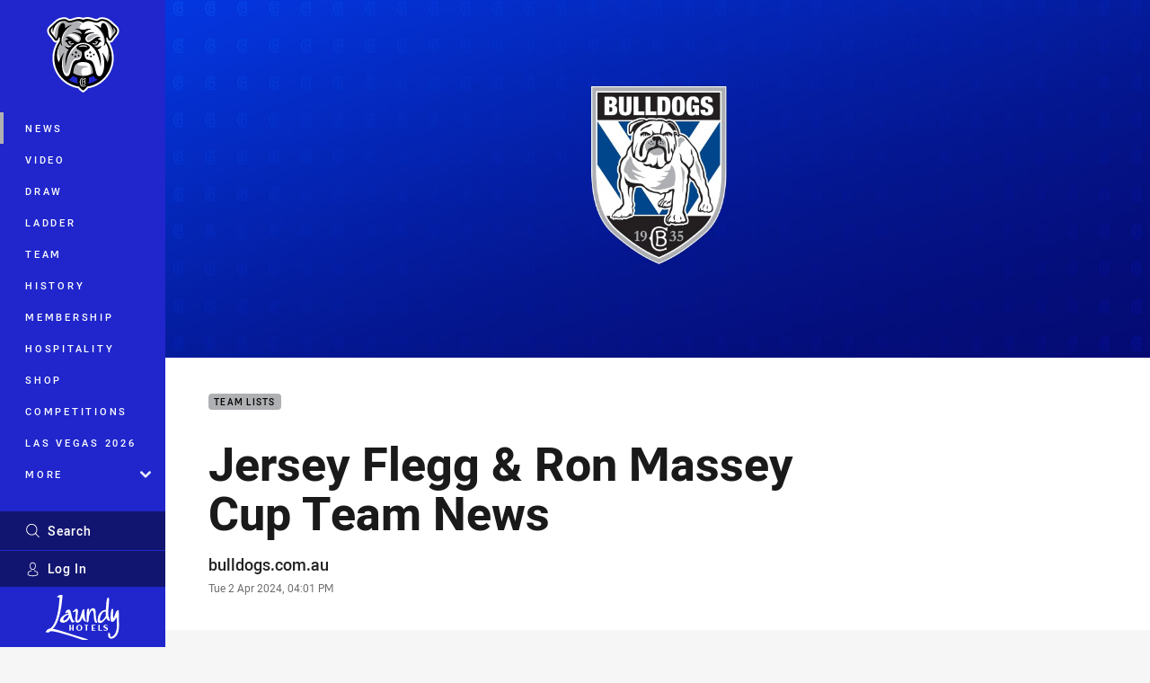

--- FILE ---
content_type: text/html; charset=utf-8
request_url: https://www.bulldogs.com.au/news/2024/04/02/jersey-flegg--ron-massey-cup-team-news/
body_size: 16848
content:




<!DOCTYPE html>
<html lang="en" class="no-js-keyboard-focus">
<head>
  <meta charset="utf-8" />
  <meta http-equiv="X-UA-Compatible" content="IE=edge" />
  <meta name="HandheldFriendly" content="true" />
  <meta name="MobileOptimized" content="320" />  
  <meta name="viewport" content="width=device-width, initial-scale=1" />
  <script src="https://cdn.optimizely.com/js/26919700052.js"></script>
  <title>Jersey Flegg &amp; Ron Massey Cup Team News | Bulldogs</title>
  <script>document.documentElement.classList.remove('no-js');</script>

<link rel="preload" as="font" href="/Client/dist/public/fonts/rl2-bold.woff2" crossorigin>
<link rel="preload" as="font" href="/Client/dist/public/fonts/rl2-medium.woff2" crossorigin>
<link rel="preload" as="font" href="/Client/dist/public/fonts/rl2-regular.woff2" crossorigin>

<link href="/Client/dist/styles.48F64E1C.css" rel="stylesheet" />
  
  <link rel="manifest" href="/manifest.json" />
  <script charset="UTF-8" type="text/javascript">
  window["adrum-start-time"] = new Date().getTime();
  (function(config){
      config.appKey = "SY-AAB-NTB";
      config.adrumExtUrlHttp = "http://cdn.appdynamics.com";
      config.adrumExtUrlHttps = "https://cdn.appdynamics.com";
      config.beaconUrlHttp = "http://syd-col.eum-appdynamics.com";
      config.beaconUrlHttps = "https://syd-col.eum-appdynamics.com";
      config.useHTTPSAlways = true;
      config.resTiming = {"bufSize":200,"clearResTimingOnBeaconSend":true};
      config.maxUrlLength = 512;
  })(window["adrum-config"] || (window["adrum-config"] = {}));
  </script>
  <script src="//cdn.appdynamics.com/adrum/adrum-23.3.0.4265.js"></script>

    <link href="https://www.bulldogs.com.au/news/2024/04/02/jersey-flegg--ron-massey-cup-team-news/" rel="canonical" />
  <script>
    window.NRL_SITE_THEME = {"key":"bulldogs","logos":{"badge-basic24-mono.svg":"202512030522","badge-basic24.svg":"202510310458","badge.png":"202510310458","badge.svg":"202510310458","header-background.png":"202512030522","header-background.svg":"202512030522","silhouette.png":"202510310458","silhouette.svg":"202510310458","text.svg":"202512030522","badge-light.svg":"202510310458","badge-light.png":"202510310458"}};
      window.NRL_PAGE_DATA = {"name":"Jersey Flegg & Ron Massey Cup Team News","pageId":1645243,"pageType":"article","path":"78756360/bulldogs.web/article","published":"2024-04-02T05:01:13+00:00","siteName":"Bulldogs","age":"unknown","gen":"unknown","birthYear":"unknown","userAccess":"All","topic":["Team Lists","Bulldogs","Club News"],"competition":"Jersey Flegg Cup","season":"2024","round":"Round 5","match":"Bulldogs v Roosters","authors":["bulldogs.com.au"]};
      window.dataLayer = [window.NRL_PAGE_DATA];
          window.NRL_RECAPTCHA_DATA = { key: "6Lerp2kUAAAAABYscFaWwboSP3DaaFwY9TjZOR26"};
    window.NRL_SITE_CONFIG = {watchingThatEnabled: true, };
  </script>

<script type="text/javascript">
<!-- Google Tag Manager -->
(function(w,d,s,l,i){w[l]=w[l]||[];w[l].push({'gtm.start':new Date().getTime(),event:'gtm.js'});
var f=d.getElementsByTagName(s)[0],
j=d.createElement(s),dl=l!='dataLayer'?'&l='+l:'';j.async=true;j.src=
'https://www.googletagmanager.com/gtm.js?id='+i+dl;f.parentNode.insertBefore(j,f);
})(window,document,'script','dataLayer','GTM-PV42QSK');
<!-- End Google Tag Manager -->
</script>
  


<meta itemprop="name" property="og:title" content="Jersey Flegg &amp; Ron Massey Cup Team News" />
  <meta name="description" property="og:description" content="The Canterbury-Bankstown Bulldogs will line up to face the Roosters this Saturday for Round 5 of their Jersey Flegg Cup campaign." />
  <meta itemprop="description" content="The Canterbury-Bankstown Bulldogs will line up to face the Roosters this Saturday for Round 5 of their Jersey Flegg Cup campaign." />


  <meta itemprop="image" property="og:image" content="https://www.bulldogs.com.au/siteassets/2023/holding-slides/webstory-club-logo.png?center=0.49%2C0.5&amp;preset=share" />
  <meta name="twitter:card" content="summary_large_image" />
  <meta name="twitter:site" content="@NRL_Bulldogs" />
<meta property="og:locale" content="en_AU" />
<meta property="og:type" content="article" />
<meta property="og:url" content="https://www.bulldogs.com.au/news/2024/04/02/jersey-flegg--ron-massey-cup-team-news/" />

  <meta property="og:site_name" content="Canterbury-Bankstown Bulldogs" />

  <meta name="robots" content="index, follow, max-image-preview:large">

  <link rel="apple-touch-icon" sizes="180x180" href="/client/dist/favicons/bulldogs-180x180.png?bust=202512011">
  <link rel="icon" type="image/png" sizes="16x16" href="/client/dist/favicons/bulldogs-16x16.png?bust=202512011">
  <link rel="icon" type="image/png" sizes="32x32" href="/client/dist/favicons/bulldogs-32x32.png?bust=202512011">
  <link rel="icon" type="image/png" sizes="192x192" href="/client/dist/favicons/bulldogs-192x192.png?bust=202512011">
  <link rel="icon" type="image/png" sizes="260x260" href="/client/dist/favicons/bulldogs-260x260.png?bust=202512011">
  <link rel="mask-icon" href="/client/dist/logos/bulldogs-silhouette.svg?bust=202512011" color="#111111">

  
  <link href="https://fonts.googleapis.com/css?family=Noto+Serif:400,400i,700,700i&display=swap" rel="stylesheet" />
  <meta property="article:published_time" content="2024-04-02T05:01:13.0000000+00:00" />
  <meta property="article:modified_time" content="2024-04-02T05:09:35.0000000+00:00" />
  <meta property="article:section" content="Team Lists" />
    <meta name="twitter:label1" value="Reading time" />
    <meta name="twitter:data1" value="2 Minutes" />
  <script type="application/ld+json">
    {"@context":"http://schema.org","@type":"NewsArticle","description":"The Canterbury-Bankstown Bulldogs will line up to face the Roosters this Saturday for Round 5 of their Jersey Flegg Cup campaign.","image":{"@context":"http://schema.org","@type":"ImageObject","url":"https://www.bulldogs.com.au/siteassets/2023/holding-slides/webstory-club-logo.png?center=0.49%2C0.5&preset=seo-card-large"},"mainEntityOfPage":"https://www.bulldogs.com.au/news/2024/04/02/jersey-flegg--ron-massey-cup-team-news/","about":{"@context":"http://schema.org","@type":"ItemList","itemListElement":[{"@context":"http://schema.org","@type":"Thing","name":"Team Lists","url":"https://www.bulldogs.com.au/news/topic/team-lists/"},{"@context":"http://schema.org","@type":"Thing","name":"Bulldogs","url":"https://www.bulldogs.com.au/news/topic/bulldogs/"},{"@context":"http://schema.org","@type":"Thing","name":"Club News","url":"https://www.bulldogs.com.au/news/topic/club-news/"}],"numberOfItems":3},"author":{"@context":"http://schema.org","@type":"Person","name":"bulldogs.com.au","url":"https://www.bulldogs.com.au/news/author/bulldogs.com.au/","givenName":"bulldogs.com.au"},"dateModified":"2024-04-02T05:01:13+00:00","headline":"Jersey Flegg & Ron Massey Cup Team News","datePublished":"2024-04-02T05:01:13+00:00","publisher":{"@context":"http://schema.org","@type":"Organization","name":"Bulldogs","url":"https://www.bulldogs.com.au/","logo":{"@context":"http://schema.org","@type":"ImageObject","url":"https://www.bulldogs.com.au/.theme/bulldogs/badge.png?bust=202510310458","width":336,"height":336}},"timeRequired":"PT2M"}
  </script>


  <style>
.t-bulldogs {--highlight: #afb0b3;
--highlight-hover: #C7C7C9;
--legible-on-highlight: #000000;
--primary: #2026cb;
--secondary: #0072bc;
--tint: #121570;
--tint-rm: #000045;
--tint-rm-rgb: 0, 0, 69;
}
</style>

</head>
<body class="t-root t-bulldogs t-override">
  <noscript> <iframe src="https://www.googletagmanager.com/ns.html?id=GTM-PV42QSK" height="0" width="0" style="display:none;visibility:hidden"></iframe> </noscript>
  <a aria-label="Press enter to skip to main content"
     class="keyboard-navigation u-border"
     href="#main-content">
    Skip to main content
  </a>
  <div id="nrl-dummy-ad"
       class="o-ad o-ad-dummy pub_300x250 pub_300x250m pub_728x90 text-ad textAd text_ad text_ads text-ads text-ad-links"></div>
  <script>!function () { function o(o, e, n) { var i = o + "-svg", t = new XMLHttpRequest, s = document.body, d = document.createElement("div"), a = n || window.location.protocol + "//" + window.location.hostname + (window.location.port ? ":" + window.location.port : ""), c = a + e, l = " no-svg"; if (d.id = i, s.insertBefore(d, s.childNodes[0]), "withCredentials" in t) t.withCredentials, t.open("GET", c, !0); else { if ("undefined" == typeof XDomainRequest) return void (s.className += l); t = new XDomainRequest, t.open("GET", c) } t.onload = function () { d.className = "u-visually-hidden", d.innerHTML = t.responseText }, t.onerror = function () { s.className += l }, setTimeout(function () { t.send() }, 0) } o("icons", "/Client/dist/svg/icons-sprite.CBB083B4.svg")}()</script>


  <div class="l-page ">
    <div class="l-page__secondary">


  <div id="vue-navigation"
       class="pre-quench t- u-print-display-none">
    <nav aria-labelledby="navigation-title"
         class="navigation u-t-bg-color-primary "
         role="navigation"
         ref="navigation"
         :class="[positionClass, {'is-expanded': state.isNavExpanded}]"
    >

      <div class="navigation__headroom" id="js-headroom">
        <div class="navigation__header js-parallax-adjuster"
             ref="navMainHeader"
             v-on:touchmove="preventTouchMove($event, 'navMainHeader')">
          <h2 id="navigation-title" class="u-visually-hidden">Main</h2>

          <button aria-controls="navigation-menu"
                  aria-haspopup="true"
                  aria-label="Main navigation"
                  class="navigation-hamburger u-disable-hover-when-supports-touch"
                  v-bind:aria-expanded="state.isNavExpanded"
                  v-on:click="toggleNav()">
            <svg-icon class="navigation-hamburger__svg"
                      v-bind:icon="state.isNavExpanded ? 'cross' : 'hamburger'"></svg-icon>
          </button>

          <div class="navigation-logo">
            <a href="/" class="navigation-logo__link">
              <img alt="bulldogs logo" class="navigation-logo__badge" src="https://www.bulldogs.com.au/globalassets/.lookups/themes/bulldogs-badge.svg" />
              <img alt="bulldogs logo" class="navigation-logo__text" src="https://www.bulldogs.com.au/globalassets/.lookups/themes/bulldogs_text.svg" />
            </a>
          </div>
          <a
            aria-label="Search"
            class="navigation-search__small-screen-button"
            href="/search/"
          >
            <svg role="img" focusable="false" class="o-svg navigation-search__small-screen-svg">
              <use xlink:href="#svg-magnifier"/>
            </svg>
          </a>
        </div>
      </div>

      <div
        class="navigation__menu u-t-border-color-tint"
        id="navigation-menu"
        tabindex="-1"
        ref="navigationMenu"
      >
        <custom-scrollbar
          class="o-themed-scrollbar u-flex-grow-1 u-overflow-hidden"
          direction="vertical"
          id="navigation"
          ref="scrollbar"
          thumb-class="u-t-bg-color-secondary"
        >
          <div
            class="u-t-bg-color-primary u-t-border-color-tint-rm"
            slot="custom-scroll-target"
          >
            <ul class="navigation-list navigation-list--primary">
  <li>
    <a 
      class="navigation-list__link navigation-left-border u-disable-hover-when-supports-touch u-t-border-color-highlight-on-hover"
      href="/news/"
      v-bind:aria-current="isSelected('/news/', false)"
      v-bind:class="{ 'u-t-border-color-highlight is-selected': isSelected('/news/') }">
      News
    </a>
  </li>
  <li>
    <a 
      class="navigation-list__link navigation-left-border u-disable-hover-when-supports-touch u-t-border-color-highlight-on-hover"
      href="/watch/"
      v-bind:aria-current="isSelected('/watch/', false)"
      v-bind:class="{ 'u-t-border-color-highlight is-selected': isSelected('/watch/') }">
      Video
    </a>
  </li>
  <li>
    <a 
      class="navigation-list__link navigation-left-border u-disable-hover-when-supports-touch u-t-border-color-highlight-on-hover"
      href="/draw/"
      v-bind:aria-current="isSelected('/draw/', false)"
      v-bind:class="{ 'u-t-border-color-highlight is-selected': isSelected('/draw/') }">
      Draw
    </a>
  </li>
  <li>
    <a 
      class="navigation-list__link navigation-left-border u-disable-hover-when-supports-touch u-t-border-color-highlight-on-hover"
      href="/ladder/"
      v-bind:aria-current="isSelected('/ladder/', false)"
      v-bind:class="{ 'u-t-border-color-highlight is-selected': isSelected('/ladder/') }">
      Ladder
    </a>
  </li>
  <li>
    <a 
      class="navigation-list__link navigation-left-border u-disable-hover-when-supports-touch u-t-border-color-highlight-on-hover"
      href="/teams/"
      v-bind:aria-current="isSelected('/teams/', false)"
      v-bind:class="{ 'u-t-border-color-highlight is-selected': isSelected('/teams/') }">
      Team
    </a>
  </li>
  <li>
    <a 
      class="navigation-list__link navigation-left-border u-disable-hover-when-supports-touch u-t-border-color-highlight-on-hover"
      href="/history/"
      v-bind:aria-current="isSelected('/history/', false)"
      v-bind:class="{ 'u-t-border-color-highlight is-selected': isSelected('/history/') }">
      History
    </a>
  </li>
  <li>
    <a 
      class="navigation-list__link navigation-left-border u-disable-hover-when-supports-touch u-t-border-color-highlight-on-hover"
      href="/membership/"
      v-bind:aria-current="isSelected('/membership/', false)"
      v-bind:class="{ 'u-t-border-color-highlight is-selected': isSelected('/membership/') }">
      Membership
    </a>
  </li>
  <li>
    <a 
      class="navigation-list__link navigation-left-border u-disable-hover-when-supports-touch u-t-border-color-highlight-on-hover"
      href="/corporate/"
      v-bind:aria-current="isSelected('/corporate/', false)"
      v-bind:class="{ 'u-t-border-color-highlight is-selected': isSelected('/corporate/') }">
      Hospitality
    </a>
  </li>
  <li>
    <a 
      class="navigation-list__link navigation-left-border u-disable-hover-when-supports-touch u-t-border-color-highlight-on-hover"
      href="https://shop.bulldogs.com.au/"
      rel="noopener noreferrer"
      target="_blank"
      v-bind:aria-current="isSelected('https://shop.bulldogs.com.au/', false)"
      v-bind:class="{ 'u-t-border-color-highlight is-selected': isSelected('https://shop.bulldogs.com.au/') }">
      Shop
    </a>
  </li>
  <li>
    <a 
      class="navigation-list__link navigation-left-border u-disable-hover-when-supports-touch u-t-border-color-highlight-on-hover"
      href="/competitions/"
      v-bind:aria-current="isSelected('/competitions/', false)"
      v-bind:class="{ 'u-t-border-color-highlight is-selected': isSelected('/competitions/') }">
      Competitions
    </a>
  </li>
  <li>
    <a 
      class="navigation-list__link navigation-left-border u-disable-hover-when-supports-touch u-t-border-color-highlight-on-hover"
      href="/vegas/"
      v-bind:aria-current="isSelected('/vegas/', false)"
      v-bind:class="{ 'u-t-border-color-highlight is-selected': isSelected('/vegas/') }">
      Las Vegas 2026
    </a>
  </li>
                              <li>
                  <collapsible
                    button-class="navigation-list__link u-disable-hover-when-supports-touch u-spacing-pr-16 u-t-border-color-highlight-on-hover"
                    is-menu-button
                    v-bind:is-expanded-on-mount="isMoreExpandedOnMount"
                    v-on:collapsible-toggled="handleMenuButtonToggle"
                  >
                    <template slot="button-content">
                      More
                    </template>
                    <ul
                      class="navigation-list navigation-list--more u-t-bg-color-tint"
                      slot="button-target"
                      v-cloak
                    >
  <li>
    <a 
      class="navigation-list__link navigation-left-border u-disable-hover-when-supports-touch u-t-border-color-highlight-on-hover"
      href="/about/"
      v-bind:aria-current="isSelected('/about/', true)"
      v-bind:class="{ 'u-t-border-color-highlight is-selected': isSelected('/about/') }">
      About
    </a>
  </li>
  <li>
    <a 
      class="navigation-list__link navigation-left-border u-disable-hover-when-supports-touch u-t-border-color-highlight-on-hover"
      href="/corporate/"
      v-bind:aria-current="isSelected('/corporate/', true)"
      v-bind:class="{ 'u-t-border-color-highlight is-selected': isSelected('/corporate/') }">
      Corporate
    </a>
  </li>
                    </ul>
                  </collapsible>
                </li>
            </ul>

            <ul class="navigation-list navigation-list--secondary">
  <li>
    <a 
      class="navigation-list__link navigation-left-border u-disable-hover-when-supports-touch u-t-border-color-highlight-on-hover"
      href="/ticketing/"
      v-bind:aria-current="isSelected('/ticketing/', false)"
      v-bind:class="{ 'u-t-border-color-highlight is-selected': isSelected('/ticketing/') }">
      Tickets
    </a>
  </li>
  <li>
    <a 
      class="navigation-list__link navigation-left-border u-disable-hover-when-supports-touch u-t-border-color-highlight-on-hover"
      href="/contact-us/"
      v-bind:aria-current="isSelected('/contact-us/', false)"
      v-bind:class="{ 'u-t-border-color-highlight is-selected': isSelected('/contact-us/') }">
      Contact Us
    </a>
  </li>
            </ul>

          </div>
        </custom-scrollbar>
        <div>
            <a
              class="navigation-search navigation-left-border u-t-bg-color-tint u-t-border-color-highlight-on-hover"
              href="/search/"
              v-bind:aria-current="isSelected('/search/')"
              v-bind:class="{ 'u-t-border-color-highlight is-selected': isSelected('/search/') }"
            >
              <div class="navigation-search__link">
                <svg
                  class="o-svg navigation-search__svg"
                  focusable="false"
                  role="img"
                >
                  <use xlink:href="#svg-magnifier" />
                </svg>
                Search
              </div>
            </a>
                        <div class="navigation-account">
                <a
                  aria-controls="nrl-account"
                  class="navigation-account-button navigation-left-border u-flex-grow-1 u-t-bg-color-tint u-t-border-color-highlight-on-hover"
                  href="/account/login?ReturnUrl=%2Fnews%2F2024%2F04%2F02%2Fjersey-flegg--ron-massey-cup-team-news%2F"
                >
                  <svg
                    role="img"
                    focusable="false"
                    class="o-svg navigation-account-button__svg"
                  >
                    <use xlink:href="#svg-bust" />
                  </svg>
                  Log In
                </a>
              </div>

            <div
              class="navigation-sponsor u-t-border-color-tint"
              ref="navMainSponsor"
              v-on:touchmove="preventTouchMove($event, 'navMainSponsor')"
            >
              <h3
                class="u-visually-hidden"
                id="navigation-sponsor-title"
              >
                Major Sponsors
              </h3>
              <ul class="navigation-sponsor__list">
                  <li class="navigation-sponsor__list-item">
                    <a
                      class="navigation-sponsor__link"
                      href="https://www.laundy.com.au/"
                      rel="noopener noreferrer"
                      target="_blank"
                    >
                      <img
                        alt="Laundy Hotels"
                        class="navigation-sponsor__svg"
                        src="https://www.bulldogs.com.au/siteassets/.lookups/sponsors/laundy-hotels_2024.svg?preset=sponsor-navigation"
                      />
                    </a>
                  </li>
              </ul>
            </div>
        </div>
      </div>
    </nav>
  </div>


    </div>
    <main class="l-page-primary" role="main">

      <div class="u-visually-hidden"
           data-nosnippet
           id="main-content"
           tabindex="-1">
        You have skipped the navigation, tab for page content
      </div>
      <div class="l-page-primary__top ">

        





<article>
        <div class="hero-wrap" >
          <div class="hero js-parallax hero-size--default">
            <picture>
              <source media="(max-width: 47.9375em)" srcset="/siteassets/2023/holding-slides/webstory-club-logo.png?center=0.49%2C0.5&amp;preset=hero-article-small" />
              <img class="hero__image js-parallax__image u-print-visibility-visible" src="/siteassets/2023/holding-slides/webstory-club-logo.png?center=0.49%2C0.5&amp;preset=hero-primary-wide" alt="Jersey Flegg &amp; Ron Massey Cup Team News" />
            </picture>
          </div>
        </div>

  <div 
    class="o-article-meta-strip"
    data-nosnippet
  >
    <div class="l-content">
      <div class="l-content__primary">
        <div class="l-grid">
          <div class="l-grid__cell l-grid__cell--padding-16 l-grid__cell--padding-24-at-960">
            <div class="l-grid l-grid--spacing-16 l-grid--spacing-24-at-960">
              <div class="l-grid__cell l-grid__cell--100 l-grid__cell--83-at-960 l-grid__cell--66-at-1200">
                <div class="header">
                  <div class="header__topic-btyb-wrapper">

<span class="o-lozenge" >
      <a class="o-lozenge__topic" href="https://www.bulldogs.com.au/news/topic/team-lists/">
        Team Lists
      </a>


</span>



                  </div>
                  <h1 class="header__title header__title--article" >Jersey Flegg &amp; Ron Massey Cup Team News</h1>
                </div>

                  <div class="author 
                      
                      author--single-no-role">
                    <dl>
                      <dt class="u-visually-hidden">Author</dt>
                      <dd class="u-flex-column" >
                        <span class="author__name u-font-weight-500">
                              <a class="u-color-text-base u-t-color-highlight-on-hover" rel="noopener noreferrer" href="https://www.bulldogs.com.au/news/author/bulldogs.com.au/">bulldogs.com.au</a>
                        </span>
                      </dd>
                      <dt class="u-visually-hidden">Timestamp</dt>
                      <dd class="author__timestamp u-color-gray-8">
                        <time datetime="2024-04-02T05:01:13Z">
                          Tue 2 Apr 2024, 04:01 PM
                        </time>
                      </dd>
                    </dl>
                  </div>
              </div>
            </div>
          </div>
        </div>
      </div>
    </div>
  </div>

  <div class="l-content">
    <div class="l-content__primary">
      <div class="l-grid">
        <div class="l-grid__cell l-grid__cell--padding-16 l-grid__cell--padding-24-at-960">
          <div class="l-grid l-grid--spacing-16 l-grid--spacing-24-at-960">
            <div class="l-grid__cell l-grid__cell--100 l-grid__cell--83-at-960 l-grid__cell--66-at-1200">

<div class="share-block u-display-flex u-print-display-none"
     data-nosnippet
     id="vue-share-block"
     q-r-data='{ "targeting": "NRL_PAGE_DATA" }'
>
  <h2 class="u-visually-hidden">Share on social media</h2>
  <ul class="share-block__list u-display-flex">
    <li>
      <a href="http://www.facebook.com/sharer/sharer.php?u=https%3a%2f%2fwww.bulldogs.com.au%2fnews%2f2024%2f04%2f02%2fjersey-flegg--ron-massey-cup-team-news%2f"
         class="social-icon-link  social-icon-link--network-facebook u-border u-t-border-color-secondary-on-hover u-t-color-secondary-on-hover"
         v-on:click="handleClick($event)"
      >
        <svg role="img" focusable="false" class="o-svg social-icon-link__svg">
          <use xlink:href="#svg-logo-facebook"/>
        </svg>
        <span class="u-visually-hidden">Share via Facebook</span>
      </a>
    </li>
    <li>
      <a href="http://www.twitter.com/intent/tweet?url=https%3a%2f%2fwww.bulldogs.com.au%2fnews%2f2024%2f04%2f02%2fjersey-flegg--ron-massey-cup-team-news%2f&text=Jersey+Flegg+%26+Ron+Massey+Cup+Team+News&via=NRL_Bulldogs"
         class="social-icon-link  social-icon-link--network-twitter u-border u-t-border-color-secondary-on-hover u-t-color-secondary-on-hover"
         v-on:click="handleClick($event)"
      >
        <svg role="img" focusable="false" class="o-svg social-icon-link__svg">
          <use xlink:href="#svg-logo-twitter"/>
        </svg>
        <span class="u-visually-hidden">Share via Twitter</span>
      </a>
    </li>
    <li>
      <a href="whatsapp://send?text=https%3a%2f%2fwww.bulldogs.com.au%2fnews%2f2024%2f04%2f02%2fjersey-flegg--ron-massey-cup-team-news%2f"
         class="social-icon-link  social-icon-link--network-whats-app u-border u-t-border-color-secondary-on-hover u-t-color-secondary-on-hover"
         v-on:click="handleClick($event)"
      >
        <svg role="img" focusable="false" class="o-svg social-icon-link__svg">
          <use xlink:href="#svg-logo-whats-app"/>
        </svg>
        <span class="u-visually-hidden">Share via Whats-app</span>
      </a>
    </li>
    <li>
      <a href="https://reddit.com/submit?url=https%3a%2f%2fwww.bulldogs.com.au%2fnews%2f2024%2f04%2f02%2fjersey-flegg--ron-massey-cup-team-news%2f&title=Jersey+Flegg+%26+Ron+Massey+Cup+Team+News"
         class="social-icon-link  social-icon-link--network-reddit u-border u-t-border-color-secondary-on-hover u-t-color-secondary-on-hover"
         v-on:click="handleClick($event)"
      >
        <svg role="img" focusable="false" class="o-svg social-icon-link__svg">
          <use xlink:href="#svg-logo-reddit"/>
        </svg>
        <span class="u-visually-hidden">Share via Reddit</span>
      </a>
    </li>
    <li>
      <a href="mailto:?subject=Jersey+Flegg+%26+Ron+Massey+Cup+Team+News&body=The Canterbury-Bankstown Bulldogs will line up to face the Roosters this Saturday for Round 5 of their Jersey Flegg Cup campaign. https%3a%2f%2fwww.bulldogs.com.au%2fnews%2f2024%2f04%2f02%2fjersey-flegg--ron-massey-cup-team-news%2f"
         class="social-icon-link  social-icon-link--network-email u-border u-t-border-color-secondary-on-hover u-t-color-secondary-on-hover"
         v-on:click="handleClick($event)"
      >
        <svg role="img" focusable="false" class="o-svg social-icon-link__svg">
          <use xlink:href="#svg-logo-email"/>
        </svg>
        <span class="u-visually-hidden">Share via Email</span>
      </a>
    </li>
  </ul>
</div>


              <div class="s-cms-content s-cms-content--article" >
<p>The Canterbury-Bankstown Bulldogs will line up to face the Roosters this Saturday for Round 5 of their Jersey Flegg Cup campaign.</p>
</div>

  <div class="u-spacing-mv-24">






<div 
  class="u-display-flex eqio js-eqio"
  data-eqio-prefix="match"
  data-eqio-sizes='["<186", "<236", "<260", ">342", "<388", ">488", "<627", ">628", ">736", ">920"]'
>
  <div class="match  o-rounded-box o-shadowed-box u-width-100">
    <h3 class="u-visually-hidden">Match: Bulldogs v Roosters</h3>
    <a
      class="u-flex-column u-flex-align-items-center u-spacing-mb-16 u-width-100"
      href="/draw/nrl-premiership/2024/round-5-bulldogs-v-roosters/"
    >
      <div class="match-header l-billboard-max-width u-display-flex u-flex-justify-content-center">
          <p class="match-header__title">Round 5 - <time class="js-local-datetime" datetime="2024-04-05T07:00:00Z" data-local-datetime-options="dddd Do MMMM">Round 5 - Friday 5 Apr</time></p>


        <div class="match-clock">
            <span class="match-clock__period u-color-gray-8">
              F<span class="match-clock__period-abbreviation">ull&nbsp;</span>T<span class="match-clock__period-abbreviation">ime</span>
            </span>
        </div>

          <div class="match-team match-team--home">
    <div class="match-team-logo-info-wrap">
      <img class="match-team__svg match-team__svg--home" src="/.theme/bulldogs/badge.svg?bust=202510310458" alt="Bulldogs" />
      <div class="match-team__info match-team__info--home">
        <p class="u-visually-hidden">home Team</p>
        <p class="match-team__name match-team__name--home">Bulldogs</p>
          <!-- TODO: remove u-visually-hidden when full solution implements -->
          <p class="match-team__position u-visually-hidden">
            13th <span class="u-visually-hidden">Position</span>
          </p>
      </div>
    </div>

      <div class="match-team__score match-team__score--home ">
        <span class="u-visually-hidden">Scored</span> 30 <span class="u-visually-hidden">points</span>
      </div>
  </div>

          <div class="match-team match-team--away">
    <div class="match-team-logo-info-wrap">
      <img class="match-team__svg match-team__svg--away" src="/.theme/roosters/badge.svg?bust=202512030522" alt="Roosters" />
      <div class="match-team__info ">
        <p class="u-visually-hidden">away Team</p>
        <p class="match-team__name match-team__name--away">Roosters</p>
          <!-- TODO: remove u-visually-hidden when full solution implements -->
          <p class="match-team__position u-visually-hidden">
            9th <span class="u-visually-hidden">Position</span>
          </p>
      </div>
    </div>

      <div class="match-team__score match-team__score--away u-font-weight-300">
        <span class="u-visually-hidden">Scored</span> 26 <span class="u-visually-hidden">points</span>
      </div>
  </div>

      </div>
    </a>


      <div class="match-venue-broadcasters u-border-top">

          <p class="match-venue  ">
            <span class="u-visually-hidden">Venue:</span>
            Accor Stadium, Sydney
          </p>


      </div>
    <div class="u-flex-center u-gap-16 u-print-display-none u-spacing-mb-16 u-spacing-ph-16 u-width-100 ">


        <a
          aria-label="Highlights for Bulldogs v Roosters"
          class="o-button o-button--solid"
          href="https://www.bulldogs.com.au/news/2024/04/05/bulldogs-v-roosters--round-5-2024/"
        >
          Highlights
        </a>

        <a
          aria-label="Latest for Bulldogs v Roosters"
          class="o-button "
          href="https://www.bulldogs.com.au/draw/nrl-premiership/2024/round-5-bulldogs-v-roosters/#tab-news-video"
        >
          Latest
        </a>

    </div>
  </div>
</div>
  </div>

<div class="s-cms-content">
<p>Meanwhile, the Bulldogs Ron Massey Cup squad will also line up for Round 3 of their respective season after enjoying a well-deserved break over the Easter long weekend.</p><div
  class="vue-ad " 
  q-data='{"additionalClass": "u-spacing-mv-24", "alias": "DAS-03", "isGamblingWarning": "False", "pos":1, "provider":""}' 
  q-r-data='{"targeting": "NRL_PAGE_DATA"}'>
  <q-template></q-template>
</div>

<p>The squad will play at Wentworth Park, Sydney, facing the Glebe Dirty Reds (2:00pm kick-off).</p>
<h2>Bulldogs Jersey Flegg Cup Team List: Round 5</h2>
<div class="table-wrapper">
<div class="table-wrapper__scroller u-momentum-scrolling mceNonSelectable">
<table class="mceNonSelectable">
<thead>
<tr>
<th>No.</th>
<th>Player</th>
</tr>
</thead>
<tbody>
<tr>
<td>1</td>
<td>Ragarive Wavik</td>
</tr>
<tr>
<td>2</td>
<td>Braye Porter</td>
</tr>
<tr>
<td>3</td>
<td>Danny Gabrael</td>
</tr>
<tr>
<td>4</td>
<td>William Afualo</td>
</tr>
<tr>
<td>5</td>
<td>Jonathon Sua</td>
</tr>
<tr>
<td>6</td>
<td>Cassius Tia</td>
</tr>
<tr>
<td>7</td>
<td>Joseph Teaupa</td>
</tr>
<tr>
<td>8</td>
<td>Jack Underhill</td>
</tr>
<tr>
<td>9</td>
<td>Zaidas Muagututia</td>
</tr>
<tr>
<td>10</td>
<td>Damon Marshall</td>
</tr>
<tr>
<td>11</td>
<td>Elijah Mataale</td>
</tr>
<tr>
<td>12</td>
<td>Fahmy Toilalo</td>
</tr>
<tr>
<td>13</td>
<td>Callum Donaldson</td>
</tr>
<tr>
<td>Interchange</td>
<td> </td>
</tr>
<tr>
<td>14</td>
<td>Reuben Moyle</td>
</tr>
<tr>
<td>15</td>
<td>Lajuan Vito</td>
</tr>
<tr>
<td>16</td>
<td>Alekolasimi Jones</td>
</tr>
<tr>
<td>19</td>
<td>Aisake Tukuafu</td>
</tr>
</tbody>
</table>
</div>
</div>
<div class="table-wrapper">
<div class="table-wrapper__scroller u-momentum-scrolling mceNonSelectable">
<table class="mceNonSelectable">
<thead>
<tr>
<th>Coaching Staff</th>
<th>Name</th>
</tr>
</thead>
<tbody>
<tr>
<td>Coach</td>
<td>Josh Jackson</td>
</tr>
</tbody>
</table>
</div>
</div>
<h2>Bulldogs Ron Massey Cup Team List: Round 3</h2>
<table class="mceNonSelectable" style="margin-top: 0px !important; margin-bottom: 0px !important;">
<thead>
<tr>
<th>No.</th>
<th>Player</th>
</tr>
</thead>
<tbody>
<tr>
<td>1</td>
<td>Taye Cochrane</td>
</tr>
<tr>
<td>2</td>
<td>Bilal Maarbani</td>
</tr>
<tr>
<td>3</td>
<td>Daniel Corcoran</td>
</tr>
<tr>
<td>4</td>
<td>Melino Fineanganofo</td>
</tr>
<tr>
<td>5</td>
<td>Blake Forder</td>
</tr>
<tr>
<td>6</td>
<td>Juelz Baker</td>
</tr>
<tr>
<td>7</td>
<td>Cody Fuz</td>
</tr>
<tr>
<td>8</td>
<td>Epeli Sukanaivalu</td>
</tr>
<tr>
<td>9</td>
<td>Penioni Tagituimua</td>
</tr>
<tr>
<td>10</td>
<td>Bayley Cox</td>
</tr>
<tr>
<td>11</td>
<td>Lleyton Borg</td>
</tr>
<tr>
<td>12</td>
<td>Joshua Maree</td>
</tr>
<tr>
<td>13</td>
<td>Jirah Momoseia</td>
</tr>
<tr>
<td>Interchange</td>
<td> </td>
</tr>
<tr>
<td>14</td>
<td>Alex Lawrence</td>
</tr>
<tr>
<td>15</td>
<td>Mesake Ravonu</td>
</tr>
<tr>
<td>16</td>
<td>Blake Merritt</td>
</tr>
</tbody>
</table>
<div class="table-wrapper">
<div class="table-wrapper__scroller u-momentum-scrolling mceNonSelectable">
<table class="mceNonSelectable">
<thead>
<tr>
<th>Coaching Staff</th>
<th>Name</th>
</tr>
</thead>
<tbody>
<tr>
<td>Coach</td>
<td>Simon Greaves</td>
</tr>
</tbody>
</table>
</div>
</div>              </div>
            </div>
                          <div class="l-grid__cell l-grid__cell--100">

  <div class="related-content u-print-display-none">
    <div class="section-title u-spacing-pt-16">
      <h3 class="section-title__header">
        Related
        <span aria-hidden="true" class="section-title__header-slash u-t-color-highlight"> / </span>
      </h3>
    </div>
    <div class="l-grid">
      <div class="l-grid__cell l-grid__cell--100">
        <div class="l-grid">
          <div class="l-grid__cell l-grid__cell--100 l-grid__cell--60-at-960 l-grid__cell--50-at-1200 l-grid__cell--padding-right-16-at-768 l-grid__cell--padding-right-24-at-960">
            <div class="l-grid l-grid--spacing-16 l-grid--spacing-24-at-960">
              <div class="l-grid__cell l-grid__cell--100">



<a
  aria-label="Bulldogs Article - Introducing Your Top 30 Bulldogs for 2026. 1 minute read. Published Yesterday"
  class="card o-shadowed-box o-rounded-box card--type-feature"
  href="/news/2026/01/23/introducing-your-top-30-bulldogs-for-2026/"
>
  <div class="card-hero">
    <div class="card-hero__background">
      <div class="card-hero__content">



  <div class="card-picture">





  <picture>


    <img
      alt="Introducing Your Top 30 Bulldogs for 2026"
      
      class="card-hero__image u-zoom-on-parent-hover"
      loading="lazy"
      src="/siteassets/2026/01_january/top-30-players/top-30-article-header.jpg?center=0.3%2C0.5&amp;preset=card-feature"
    />
  </picture>

  </div>

      </div>
    </div>
  </div>



  <div class="card-content ">
      <span class="card-content__lozenge-container">

<span class="o-lozenge" >
      <span class="o-lozenge__topic">
        Bulldogs
      </span>


</span>

      </span>
    <div class="u-flex-grow-1">
      <div>

        <p class="card-content__text u-spacing-mb-16">Introducing Your Top 30 Bulldogs for 2026</p>
      </div>
    </div>



<div class="card-content__footer">
      
  <time
    class="card-content__timestamp"
    datetime="2026-01-22T23:45:29Z"
  >
    Yesterday
  </time>
    
</div>
  </div>
</a>

              </div>
            </div>
          </div>
          <div class="l-grid__cell l-grid__cell--100 l-grid__cell--40-at-960 l-grid__cell--50-at-1200 l-grid__cell--padding-left-16-at-768 l-grid__cell--padding-left-24-at-960">
            <div class="l-grid l-grid--spacing-16 l-grid--spacing-24-at-960">
                <div class="l-grid__cell l-grid__cell--100 l-grid__cell--50-at-600">



<a
  aria-label="Player Media Video - Pre-Season Media: Sean O’Sullivan. 08:31 Min duration. Published Yesterday"
  class="card o-shadowed-box o-rounded-box card--type-default card--type-compact-below-600"
  href="/news/2026/01/22/pre-season-media-sean-osullivan/"
>
  <div class="card-hero">
    <div class="card-hero__background">
      <div class="card-hero__content">



  <div class="card-picture">





  <picture>
  <source
    media="(max-width: 599px)"
    srcset="/remote.axd?https://imageproxy-prod.nrl.digital/api/assets/80103697/keyframes/557391/image?center=0.5%2C0.5&amp;preset=card-compact-210x174"
    type="image/jpg" 
  />


    <img
      alt="Pre-Season Media: Sean O’Sullivan"
      
      class="card-hero__image u-zoom-on-parent-hover"
      loading="lazy"
      src="/remote.axd?https://imageproxy-prod.nrl.digital/api/assets/80103697/keyframes/557391/image?center=0.5%2C0.5&amp;preset=card-default"
    />
  </picture>

  </div>

      </div>
    </div>
  </div>



  <div class="card-content ">
      <span class="card-content__lozenge-container">

<span class="o-lozenge" >


    <span class="o-lozenge__content">
<svg 
  class="o-svg " 
  data-icon="play-arrow-circle-24"
  focusable="false" 
  role="img" 
>
  <use xlink:href="#svg-play-arrow-circle-24"></use>
</svg>          <time
            datetime="PT8M31S"
            aria-hidden="true"
          >
            08:31
          </time>

    </span>
</span>

      </span>
    <div class="u-flex-grow-1">
      <div>
          <h3 class="card-content__topic o-topic u-spacing-mb-8 u-t-color-secondary">Player Media</h3>

        <p class="card-content__text ">Pre-Season Media: Sean O’Sullivan</p>
      </div>
    </div>



<div class="card-content__footer">
      
  <time
    class="card-content__timestamp"
    datetime="2026-01-22T04:16:49Z"
  >
    Yesterday
  </time>
    
</div>
  </div>
</a>

                </div>
                <div class="l-grid__cell l-grid__cell--100 l-grid__cell--50-at-600">



<a
  aria-label="Player Media Video - Pre-Season Media: Max King. 08:20 Min duration. Published Yesterday"
  class="card o-shadowed-box o-rounded-box card--type-default card--type-compact-below-600"
  href="/news/2026/01/22/pre-season-media-max-king/"
>
  <div class="card-hero">
    <div class="card-hero__background">
      <div class="card-hero__content">



  <div class="card-picture">





  <picture>
  <source
    media="(max-width: 599px)"
    srcset="/remote.axd?https://imageproxy-prod.nrl.digital/api/assets/80103895/keyframes/557389/image?center=0.5%2C0.5&amp;preset=card-compact-210x174"
    type="image/jpg" 
  />


    <img
      alt="Pre-Season Media: Max King"
      
      class="card-hero__image u-zoom-on-parent-hover"
      loading="lazy"
      src="/remote.axd?https://imageproxy-prod.nrl.digital/api/assets/80103895/keyframes/557389/image?center=0.5%2C0.5&amp;preset=card-default"
    />
  </picture>

  </div>

      </div>
    </div>
  </div>



  <div class="card-content ">
      <span class="card-content__lozenge-container">

<span class="o-lozenge" >


    <span class="o-lozenge__content">
<svg 
  class="o-svg " 
  data-icon="play-arrow-circle-24"
  focusable="false" 
  role="img" 
>
  <use xlink:href="#svg-play-arrow-circle-24"></use>
</svg>          <time
            datetime="PT8M20S"
            aria-hidden="true"
          >
            08:20
          </time>

    </span>
</span>

      </span>
    <div class="u-flex-grow-1">
      <div>
          <h3 class="card-content__topic o-topic u-spacing-mb-8 u-t-color-secondary">Player Media</h3>

        <p class="card-content__text ">Pre-Season Media: Max King</p>
      </div>
    </div>



<div class="card-content__footer">
      
  <time
    class="card-content__timestamp"
    datetime="2026-01-22T04:11:09Z"
  >
    Yesterday
  </time>
    
</div>
  </div>
</a>

                </div>
                <div class="l-grid__cell l-grid__cell--100 l-grid__cell--50-at-600">



<a
  aria-label="Vegas Video - NRL.com&#39;s Las Vegas Tactics: Bulldogs. 05:58 Min duration. Published 2 days ago"
  class="card o-shadowed-box o-rounded-box card--type-default card--type-compact-below-600"
  href="/news/2026/01/22/nrl.coms-las-vegas-tactics-bulldogs/"
>
  <div class="card-hero">
    <div class="card-hero__background">
      <div class="card-hero__content">



  <div class="card-picture">





  <picture>
  <source
    media="(max-width: 599px)"
    srcset="/remote.axd?https://imageproxy-prod.nrl.digital/api/assets/80094801/keyframes/557066/image?center=0.282%2C0.494&amp;preset=card-compact-210x174"
    type="image/jpg" 
  />


    <img
      alt="NRL.com&#39;s Las Vegas Tactics: Bulldogs"
      
      class="card-hero__image u-zoom-on-parent-hover"
      loading="lazy"
      src="/remote.axd?https://imageproxy-prod.nrl.digital/api/assets/80094801/keyframes/557066/image?center=0.282%2C0.494&amp;preset=card-default"
    />
  </picture>

  </div>

      </div>
    </div>
  </div>



  <div class="card-content ">
      <span class="card-content__lozenge-container">

<span class="o-lozenge" >


    <span class="o-lozenge__content">
<svg 
  class="o-svg " 
  data-icon="play-arrow-circle-24"
  focusable="false" 
  role="img" 
>
  <use xlink:href="#svg-play-arrow-circle-24"></use>
</svg>          <time
            datetime="PT5M58S"
            aria-hidden="true"
          >
            05:58
          </time>

    </span>
</span>

      </span>
    <div class="u-flex-grow-1">
      <div>
          <h3 class="card-content__topic o-topic u-spacing-mb-8 u-t-color-secondary">Vegas</h3>

        <p class="card-content__text ">NRL.com&#39;s Las Vegas Tactics: Bulldogs</p>
      </div>
    </div>



<div class="card-content__footer">
      
  <time
    class="card-content__timestamp"
    datetime="2026-01-21T22:21:41Z"
  >
    2 days ago
  </time>
    
</div>
  </div>
</a>

                </div>
                <div class="l-grid__cell l-grid__cell--100 l-grid__cell--50-at-600">



<a
  aria-label="Bulldogs Article - Pre-Order Your Official Las Vegas Warm-Up Tee!. 2 minute read. Published 3 days ago"
  class="card o-shadowed-box o-rounded-box card--type-default card--type-compact-below-600"
  href="/news/2026/01/21/official-las-vegas-warm-up-tee-available-now/"
>
  <div class="card-hero">
    <div class="card-hero__background">
      <div class="card-hero__content">



  <div class="card-picture">





  <picture>
  <source
    media="(max-width: 599px)"
    srcset="/siteassets/2026/01_january/vegas-warm-up-tee-header/vegaswarmuptee-header.png?center=0.23%2C0.49&amp;preset=card-compact-210x174"
    type="image/jpg" 
  />


    <img
      alt="Pre-Order Your Official Las Vegas Warm-Up Tee!"
      
      class="card-hero__image u-zoom-on-parent-hover"
      loading="lazy"
      src="/siteassets/2026/01_january/vegas-warm-up-tee-header/vegaswarmuptee-header.png?center=0.23%2C0.49&amp;preset=card-default"
    />
  </picture>

  </div>

      </div>
    </div>
  </div>



  <div class="card-content ">
    <div class="u-flex-grow-1">
      <div>
          <h3 class="card-content__topic o-topic u-spacing-mb-8 u-t-color-secondary">Bulldogs</h3>

        <p class="card-content__text ">Pre-Order Your Official Las Vegas Warm-Up Tee!</p>
      </div>
    </div>



<div class="card-content__footer">
      
  <time
    class="card-content__timestamp"
    datetime="2026-01-21T04:48:02Z"
  >
    3 days ago
  </time>
    
</div>
  </div>
</a>

                </div>
            </div>
          </div>
        </div>
      </div>
    </div>
  </div>

              </div>
          </div>
        </div>
      </div>
    </div>
  </div>
</article>


      </div>
      <div class="l-page-primary__bottom">




<div class="acknowledgement-of-country t-nrl-only-indigenous u-t-bg-color-tint-rm u-display-flex u-flex-column u-flex-justify-content-center u-flex-align-items-center u-position-relative u-text-align-center" tabindex="0">
  <picture>
      <source 
    media="(max-width: 768px)" 
    srcset="/contentassets/3a28f81e56654ab4870b8210a862e2f2/acknowledgement/acknowledgement-of-country-mobile.jpg?preset=acknowledegement-of-country-375x308-webp"
    type="image/webp"
  />
  <source 
    media="(max-width: 768px)" 
    srcset="/contentassets/3a28f81e56654ab4870b8210a862e2f2/acknowledgement/acknowledgement-of-country-mobile.jpg?preset=acknowledegement-of-country-375x308"
    type="image/jpg"
  />

       <source 
    srcset="/contentassets/3a28f81e56654ab4870b8210a862e2f2/acknowledgement/acknowledgement-of-country.jpg?preset=acknowledegement-of-country-1736x288-webp"
    type="image/webp"
  />
  <img 
    alt="Acknowledgement of Country"
    loading="lazy"
    class="acknowledgement-of-country__image u-height-100 u-width-100 u-object-fit-cover"
    src="/contentassets/3a28f81e56654ab4870b8210a862e2f2/acknowledgement/acknowledgement-of-country.jpg?preset=acknowledegement-of-country-1736x288"
  />

  </picture>

  <div class="acknowledgement-of-country__foreground">

    <p class="acknowledgement-of-country__legend u-color-white u-spacing-ph-24">
      Canterbury-Bankstown Bulldogs respect and honour the Darug and Eora nations, who are the Traditional Custodians of the land and pay our respects to their Elders past, present and future. We acknowledge the stories, traditions and living cultures of Aboriginal and Torres Strait Islander peoples on the lands we meet, gather and play on.
    </p>

  </div>
</div>


  <div class="u-bg-color-white u-print-display-none u-spacing-pt-24">
    <div class="l-content">
      <div class="l-grid">
        <div class="l-grid__cell l-grid__cell--100 l-grid__cell--padding-16 l-grid__cell--padding-24-at-960">
          <div class="l-grid l-grid--spacing-16 l-grid--spacing-24-at-960">
            <div class="l-grid__cell l-grid__cell--100">
              <div class="partner-groups u-display-flex u-spacing-n-mh-16">
                  <section class="partner-group u-spacing-ph-16">
                    <h4 class="o-text u-border-bottom u-letter-spacing-1 u-spacing-mb-24 u-spacing-pb-24 u-text-case-upper">Major Sponsor</h4>
                    <ul class="partner-group-list">
                        <li>
                          <a class="u-display-flex u-flex-justify-content-center u-width-100"
                             href="https://www.laundy.com.au/"
                             rel="noopener noreferrer"
                             target="_blank"
                           >
                            <img 
                              alt="Laundy Hotels"
                              class="partner__logo partner__logo--major"
                              loading="lazy"
                              src="https://www.bulldogs.com.au/contentassets/ea948dfe22e44f15af6218fa9278285a/laundy-hotels-bulldog-thicker-logo--01-01.svg?preset=sponsor-300x300" 
                            />
                          </a>
                        </li>
                    </ul>
                  </section>
                  <section class="partner-group u-spacing-ph-16">
                    <h4 class="o-text u-border-bottom u-letter-spacing-1 u-spacing-mb-24 u-spacing-pb-24 u-text-case-upper">Premier Partner</h4>
                    <ul class="partner-group-list">
                        <li>
                          <a class="u-display-flex u-flex-justify-content-center u-width-100"
                             href="https://www.canterbury.com.au/"
                             rel="noopener noreferrer"
                             target="_blank"
                           >
                            <img 
                              alt="Canterbury Leagues"
                              class="partner__logo "
                              loading="lazy"
                              src="https://www.bulldogs.com.au/siteassets/.lookups/sponsors/canterbury-league-club-logo.png?preset=sponsor-small" 
                            />
                          </a>
                        </li>
                    </ul>
                  </section>
                  <section class="partner-group u-spacing-ph-16">
                    <h4 class="o-text u-border-bottom u-letter-spacing-1 u-spacing-mb-24 u-spacing-pb-24 u-text-case-upper">Major Partners</h4>
                    <ul class="partner-group-list">
                        <li>
                          <a class="u-display-flex u-flex-justify-content-center u-width-100"
                             href="https://www.oneills.com/"
                             rel="noopener noreferrer"
                             target="_blank"
                           >
                            <img 
                              alt="O&#39;Neills"
                              class="partner__logo "
                              loading="lazy"
                              src="https://www.bulldogs.com.au/contentassets/4881ec2718fd485c85fd0c2ed8adca4c/oneills-image.jpg?preset=sponsor-small" 
                            />
                          </a>
                        </li>
                        <li>
                          <a class="u-display-flex u-flex-justify-content-center u-width-100"
                             href="https://futureform.com.au/"
                             rel="noopener noreferrer"
                             target="_blank"
                           >
                            <img 
                              alt="Future Form"
                              class="partner__logo "
                              loading="lazy"
                              src="https://www.bulldogs.com.au/siteassets/.lookups/sponsors/future-form-logo.png?preset=sponsor-small" 
                            />
                          </a>
                        </li>
                        <li>
                          <a class="u-display-flex u-flex-justify-content-center u-width-100"
                             href="https://wattyl.com.au/"
                             rel="noopener noreferrer"
                             target="_blank"
                           >
                            <img 
                              alt="Wattyl Paint"
                              class="partner__logo "
                              loading="lazy"
                              src="https://www.bulldogs.com.au/siteassets/.lookups/sponsors/wattyl-blue-footer.png?preset=sponsor-small" 
                            />
                          </a>
                        </li>
                        <li>
                          <a class="u-display-flex u-flex-justify-content-center u-width-100"
                             href="https://www.kfc.com.au/"
                             rel="noopener noreferrer"
                             target="_blank"
                           >
                            <img 
                              alt="KFC"
                              class="partner__logo "
                              loading="lazy"
                              src="https://www.bulldogs.com.au/siteassets/sponsors-blocks/kfc-logo-reverse.png?preset=sponsor-small" 
                            />
                          </a>
                        </li>
                        <li>
                          <a class="u-display-flex u-flex-justify-content-center u-width-100"
                             href="http://www.sdaus.net.au/"
                             rel="noopener noreferrer"
                             target="_blank"
                           >
                            <img 
                              alt="Supporting Disabilities Australia"
                              class="partner__logo "
                              loading="lazy"
                              src="https://www.bulldogs.com.au/siteassets/2023/partnerships/players-club/supporting-dis-players-club-logo.png?preset=sponsor-small" 
                            />
                          </a>
                        </li>
                        <li>
                          <a class="u-display-flex u-flex-justify-content-center u-width-100"
                             href="https://www.geely.com.au/models/EX5?gclsrc=aw.ds&amp;gad_source=1&amp;gad_campaignid=22046109598&amp;gbraid=0AAAAA-fgXH5SPXjoYzS6K94VSDtdJtHak&amp;gclid=Cj0KCQiAiKzIBhCOARIsAKpKLANINaZawbTvOmvjKCg3gF75ToBIEJM58AwOIn1xzF85HhGSBO-HIDMaArymEALw_wcB"
                             rel="noopener noreferrer"
                             target="_blank"
                           >
                            <img 
                              alt="Geely"
                              class="partner__logo "
                              loading="lazy"
                              src="https://www.bulldogs.com.au/siteassets/.lookups/sponsors/geely-web-logo.png?preset=sponsor-small" 
                            />
                          </a>
                        </li>
                        <li>
                          <a class="u-display-flex u-flex-justify-content-center u-width-100"
                             href="http://www.mandjchickens.com.au/"
                             rel="noopener noreferrer"
                             target="_blank"
                           >
                            <img 
                              alt="M&amp;J Chickens"
                              class="partner__logo "
                              loading="lazy"
                              src="https://www.bulldogs.com.au/siteassets/.lookups/sponsors/mjchickens_footer.svg?preset=sponsor-small" 
                            />
                          </a>
                        </li>
                        <li>
                          <a class="u-display-flex u-flex-justify-content-center u-width-100"
                             href="http://cpe.com.au/"
                             rel="noopener noreferrer"
                             target="_blank"
                           >
                            <img 
                              alt="CPE"
                              class="partner__logo "
                              loading="lazy"
                              src="https://www.bulldogs.com.au/siteassets/.lookups/sponsors/cpe-footer.svg?preset=sponsor-small" 
                            />
                          </a>
                        </li>
                        <li>
                          <a class="u-display-flex u-flex-justify-content-center u-width-100"
                             href="https://www.codea.com.au/bulldogs/"
                             rel="noopener noreferrer"
                             target="_blank"
                           >
                            <img 
                              alt="Carroll &amp; O&#39;Dea Lawyers"
                              class="partner__logo "
                              loading="lazy"
                              src="https://www.bulldogs.com.au/siteassets/.lookups/sponsors/codea_footer_revised.png?preset=sponsor-small" 
                            />
                          </a>
                        </li>
                        <li>
                          <a class="u-display-flex u-flex-justify-content-center u-width-100"
                             href="https://www.kumho.com.au/"
                             rel="noopener noreferrer"
                             target="_blank"
                           >
                            <img 
                              alt="Kumho Tyre"
                              class="partner__logo "
                              loading="lazy"
                              src="https://www.bulldogs.com.au/siteassets/sponsors-blocks/kumho-red.png?preset=sponsor-small" 
                            />
                          </a>
                        </li>
                        <li>
                          <a class="u-display-flex u-flex-justify-content-center u-width-100"
                             href="https://www.redbull.com/au-en"
                             rel="noopener noreferrer"
                             target="_blank"
                           >
                            <img 
                              alt="Red Bull"
                              class="partner__logo "
                              loading="lazy"
                              src="https://www.bulldogs.com.au/siteassets/corporate/sponsors/red-bull-logo.png?preset=sponsor-small" 
                            />
                          </a>
                        </li>
                        <li>
                          <a class="u-display-flex u-flex-justify-content-center u-width-100"
                             href="https://www.thrifty.com.au/"
                             rel="noopener noreferrer"
                             target="_blank"
                           >
                            <img 
                              alt="Thrifty"
                              class="partner__logo "
                              loading="lazy"
                              src="https://www.bulldogs.com.au/siteassets/.lookups/sponsors/thrifty_footer.png?preset=sponsor-small" 
                            />
                          </a>
                        </li>
                        <li>
                          <a class="u-display-flex u-flex-justify-content-center u-width-100"
                             href="https://www.gambleaware.nsw.gov.au/resources-and-education/awareness-campaigns/reclaim-the-game"
                             rel="noopener noreferrer"
                             target="_blank"
                           >
                            <img 
                              alt="Reclaim the Game"
                              class="partner__logo "
                              loading="lazy"
                              src="https://www.bulldogs.com.au/siteassets/.lookups/sponsors/reclaimgame-small_footer.svg?preset=sponsor-small" 
                            />
                          </a>
                        </li>
                        <li>
                          <a class="u-display-flex u-flex-justify-content-center u-width-100"
                             href="https://factorysound.com/"
                             rel="noopener noreferrer"
                             target="_blank"
                           >
                            <img 
                              alt="Factory Sound"
                              class="partner__logo "
                              loading="lazy"
                              src="https://www.bulldogs.com.au/siteassets/corporate/sponsors/factorysound.svg?preset=sponsor-small" 
                            />
                          </a>
                        </li>
                        <li>
                          <a class="u-display-flex u-flex-justify-content-center u-width-100"
                             href="https://bscsupplements.com/"
                             rel="noopener noreferrer"
                             target="_blank"
                           >
                            <img 
                              alt="BSC"
                              class="partner__logo "
                              loading="lazy"
                              src="https://www.bulldogs.com.au/siteassets/.lookups/sponsors/bsc-small.png?preset=sponsor-small" 
                            />
                          </a>
                        </li>
                        <li>
                          <a class="u-display-flex u-flex-justify-content-center u-width-100"
                             href="https://www.asahi.com.au/"
                             rel="noopener noreferrer"
                             target="_blank"
                           >
                            <img 
                              alt="Asahi Beverages"
                              class="partner__logo "
                              loading="lazy"
                              src="https://www.bulldogs.com.au/siteassets/.lookups/sponsors/asahi-breverages-sponsor-footer.svg?preset=sponsor-small" 
                            />
                          </a>
                        </li>
                        <li>
                          <a class="u-display-flex u-flex-justify-content-center u-width-100"
                             href="https://www.jaycar.com.au/"
                             rel="noopener noreferrer"
                             target="_blank"
                           >
                            <img 
                              alt="Jaycar"
                              class="partner__logo "
                              loading="lazy"
                              src="https://www.bulldogs.com.au/contentassets/cd7499df7e9f4ced9345cbec427c1c31/jaycar-svg-logo.svg?preset=sponsor-small" 
                            />
                          </a>
                        </li>
                    </ul>
                  </section>
              </div>
                <a href="/corporate/partners/" class="o-button o-button--solid o-button--subdued u-spacing-mb-16 u-spacing-mh-auto">
                  View All Partners
                </a>
            </div>
          </div>
        </div>
      </div>
    </div>
  </div>

<footer class="footer u-t-bg-color-tint-rm" id="vue-footer">
  <div class="l-content">
    <div class="l-content__primary">
        <div class="footer__social-container u-display-flex u-flex-align-items-center u-print-display-none">
          <div class="footer__social-title u-spacing-mr-8 u-spacing-pr-4">
            <h3 class="footer__title u-line-height-1">Follow the Bulldogs</h3>
          </div>
          <ul class="u-display-flex">
                <li class="footer__social-item">
      <a
        aria-label="Follow on TikTok"
        class="footer__social-link u-flex-center u-t-color-highlight-on-hover"
        href="https://www.tiktok.com/@nrl_bulldogs"
        target="_blank"
        rel="noopener noreferrer"
      >
<svg 
  class="o-svg footer__social-svg" 
  data-icon="logo-tik-tok"
  focusable="false" 
  role="img" 
>
  <use xlink:href="#svg-logo-tik-tok"></use>
</svg>
      </a>
    </li>

                <li class="footer__social-item">
      <a
        aria-label="Follow on Facebook"
        class="footer__social-link u-flex-center u-t-color-highlight-on-hover"
        href="https://www.facebook.com/NRL.Bulldogs/"
        target="_blank"
        rel="noopener noreferrer"
      >
<svg 
  class="o-svg footer__social-svg" 
  data-icon="logo-facebook"
  focusable="false" 
  role="img" 
>
  <use xlink:href="#svg-logo-facebook"></use>
</svg>
      </a>
    </li>

                <li class="footer__social-item">
      <a
        aria-label="Follow on Twitter"
        class="footer__social-link u-flex-center u-t-color-highlight-on-hover"
        href="https://twitter.com/NRL_Bulldogs"
        target="_blank"
        rel="noopener noreferrer"
      >
<svg 
  class="o-svg footer__social-svg" 
  data-icon="logo-twitter"
  focusable="false" 
  role="img" 
>
  <use xlink:href="#svg-logo-twitter"></use>
</svg>
      </a>
    </li>

                <li class="footer__social-item">
      <a
        aria-label="Follow on Instagram"
        class="footer__social-link u-flex-center u-t-color-highlight-on-hover"
        href="https://www.instagram.com/nrl_bulldogs/"
        target="_blank"
        rel="noopener noreferrer"
      >
<svg 
  class="o-svg footer__social-svg" 
  data-icon="logo-instagram"
  focusable="false" 
  role="img" 
>
  <use xlink:href="#svg-logo-instagram"></use>
</svg>
      </a>
    </li>

            
            
            
          </ul>
        </div>
              <div class="footer-nav u-display-flex u-flex-wrap-yes u-print-display-none">
          <nav
            aria-labelledby="navigation-club-sites-title"
            class="footer-nav__club"
            role="navigation"
          >
            <collapsible
              v-bind:is-menu-button="true"
              v-bind:static-at-width="768"
            >
              <h3
                class="footer__title"
                id="navigation-club-sites-title"
                slot="button-content"
              >
                Club Sites
              </h3>
              <ul 
                  class="footer__badge-grid u-spacing-pt-8"
                  slot="button-target"
               >
                    <li>
    <a
      class="footer-nav-link u-t-color-highlight-on-hover"
      href="https://www.broncos.com.au"
      rel="noopener noreferrer"
      target="_blank"
    >
      <div class="footer-nav-link__content">
        <img
          alt="Broncos logo"
          class="footer-nav-link__svg"
          loading="lazy"
          src="/.theme/broncos/badge-basic24-light.svg?bust=202512042316"
        />
          Broncos
      </div>
    </a>
  </li>

                    <li>
    <a
      class="footer-nav-link u-t-color-highlight-on-hover"
      href="https://www.bulldogs.com.au"
      rel="noopener noreferrer"
      target="_blank"
    >
      <div class="footer-nav-link__content">
        <img
          alt="Bulldogs logo"
          class="footer-nav-link__svg"
          loading="lazy"
          src="/.theme/bulldogs/badge-basic24.svg?bust=202510310458"
        />
          Bulldogs
      </div>
    </a>
  </li>

                    <li>
    <a
      class="footer-nav-link u-t-color-highlight-on-hover"
      href="https://www.cowboys.com.au"
      rel="noopener noreferrer"
      target="_blank"
    >
      <div class="footer-nav-link__content">
        <img
          alt="Cowboys logo"
          class="footer-nav-link__svg"
          loading="lazy"
          src="/.theme/cowboys/badge-basic24-light.svg?bust=202512030522"
        />
          Cowboys
      </div>
    </a>
  </li>

                    <li>
    <a
      class="footer-nav-link u-t-color-highlight-on-hover"
      href="https://www.dolphinsnrl.com.au"
      rel="noopener noreferrer"
      target="_blank"
    >
      <div class="footer-nav-link__content">
        <img
          alt="Dolphins logo"
          class="footer-nav-link__svg"
          loading="lazy"
          src="/.theme/dolphins/badge-basic24.svg?bust=202512030522"
        />
          Dolphins
      </div>
    </a>
  </li>

                    <li>
    <a
      class="footer-nav-link u-t-color-highlight-on-hover"
      href="https://www.dragons.com.au"
      rel="noopener noreferrer"
      target="_blank"
    >
      <div class="footer-nav-link__content">
        <img
          alt="Dragons logo"
          class="footer-nav-link__svg"
          loading="lazy"
          src="/.theme/dragons/badge-basic24-light.svg?bust=202512030522"
        />
          Dragons
      </div>
    </a>
  </li>

                    <li>
    <a
      class="footer-nav-link u-t-color-highlight-on-hover"
      href="https://www.parraeels.com.au/"
      rel="noopener noreferrer"
      target="_blank"
    >
      <div class="footer-nav-link__content">
        <img
          alt="Eels logo"
          class="footer-nav-link__svg"
          loading="lazy"
          src="/.theme/eels/badge-basic24.svg?bust=202512030522"
        />
          Eels
      </div>
    </a>
  </li>

                    <li>
    <a
      class="footer-nav-link u-t-color-highlight-on-hover"
      href="https://www.newcastleknights.com.au"
      rel="noopener noreferrer"
      target="_blank"
    >
      <div class="footer-nav-link__content">
        <img
          alt="Knights logo"
          class="footer-nav-link__svg"
          loading="lazy"
          src="/.theme/knights/badge-basic24.svg?bust=202512030522"
        />
          Knights
      </div>
    </a>
  </li>

                    <li>
    <a
      class="footer-nav-link u-t-color-highlight-on-hover"
      href="https://www.penrithpanthers.com.au"
      rel="noopener noreferrer"
      target="_blank"
    >
      <div class="footer-nav-link__content">
        <img
          alt="Panthers logo"
          class="footer-nav-link__svg"
          loading="lazy"
          src="/.theme/panthers/badge-basic24.svg?bust=202512030522"
        />
          Panthers
      </div>
    </a>
  </li>

                    <li>
    <a
      class="footer-nav-link u-t-color-highlight-on-hover"
      href="https://www.rabbitohs.com.au"
      rel="noopener noreferrer"
      target="_blank"
    >
      <div class="footer-nav-link__content">
        <img
          alt="Rabbitohs logo"
          class="footer-nav-link__svg"
          loading="lazy"
          src="/.theme/rabbitohs/badge-basic24-light.svg?bust=202512030522"
        />
          Rabbitohs
      </div>
    </a>
  </li>

                    <li>
    <a
      class="footer-nav-link u-t-color-highlight-on-hover"
      href="https://www.raiders.com.au"
      rel="noopener noreferrer"
      target="_blank"
    >
      <div class="footer-nav-link__content">
        <img
          alt="Raiders logo"
          class="footer-nav-link__svg"
          loading="lazy"
          src="/.theme/raiders/badge-basic24.svg?bust=202512030522"
        />
          Raiders
      </div>
    </a>
  </li>

                    <li>
    <a
      class="footer-nav-link u-t-color-highlight-on-hover"
      href="https://www.roosters.com.au"
      rel="noopener noreferrer"
      target="_blank"
    >
      <div class="footer-nav-link__content">
        <img
          alt="Roosters logo"
          class="footer-nav-link__svg"
          loading="lazy"
          src="/.theme/roosters/badge-basic24.svg?bust=202512030522"
        />
          Roosters
      </div>
    </a>
  </li>

                    <li>
    <a
      class="footer-nav-link u-t-color-highlight-on-hover"
      href="https://www.seaeagles.com.au"
      rel="noopener noreferrer"
      target="_blank"
    >
      <div class="footer-nav-link__content">
        <img
          alt="Sea Eagles logo"
          class="footer-nav-link__svg"
          loading="lazy"
          src="/.theme/sea-eagles/badge-basic24.svg?bust=202512030522"
        />
          Sea Eagles
      </div>
    </a>
  </li>

                    <li>
    <a
      class="footer-nav-link u-t-color-highlight-on-hover"
      href="https://www.sharks.com.au"
      rel="noopener noreferrer"
      target="_blank"
    >
      <div class="footer-nav-link__content">
        <img
          alt="Sharks logo"
          class="footer-nav-link__svg"
          loading="lazy"
          src="/.theme/sharks/badge-basic24-light.svg?bust=202512030522"
        />
          Sharks
      </div>
    </a>
  </li>

                    <li>
    <a
      class="footer-nav-link u-t-color-highlight-on-hover"
      href="https://www.melbournestorm.com.au"
      rel="noopener noreferrer"
      target="_blank"
    >
      <div class="footer-nav-link__content">
        <img
          alt="Storm logo"
          class="footer-nav-link__svg"
          loading="lazy"
          src="/.theme/storm/badge-basic24-light.svg?bust=202512030522"
        />
          Storm
      </div>
    </a>
  </li>

                    <li>
    <a
      class="footer-nav-link u-t-color-highlight-on-hover"
      href="https://www.titans.com.au"
      rel="noopener noreferrer"
      target="_blank"
    >
      <div class="footer-nav-link__content">
        <img
          alt="Titans logo"
          class="footer-nav-link__svg"
          loading="lazy"
          src="/.theme/titans/badge-basic24.svg?bust=202512030522"
        />
          Titans
      </div>
    </a>
  </li>

                    <li>
    <a
      class="footer-nav-link u-t-color-highlight-on-hover"
      href="https://www.warriors.kiwi"
      rel="noopener noreferrer"
      target="_blank"
    >
      <div class="footer-nav-link__content">
        <img
          alt="Warriors logo"
          class="footer-nav-link__svg"
          loading="lazy"
          src="/.theme/warriors/badge-basic24.svg?bust=202512030522"
        />
          Warriors
      </div>
    </a>
  </li>

                    <li>
    <a
      class="footer-nav-link u-t-color-highlight-on-hover"
      href="https://www.weststigers.com.au"
      rel="noopener noreferrer"
      target="_blank"
    >
      <div class="footer-nav-link__content">
        <img
          alt="Wests Tigers logo"
          class="footer-nav-link__svg"
          loading="lazy"
          src="/.theme/wests-tigers/badge-basic24.svg?bust=202512030522"
        />
          Wests Tigers
      </div>
    </a>
  </li>

              </ul>
            </collapsible>
          </nav>
          <nav 
            aria-labelledby="navigation-state-sites-title"
            class="footer-nav__state"
            role="navigation"
          >
            <collapsible
              v-bind:is-menu-button="true"
              v-bind:static-at-width="768"
            >
              <h3
                class="footer__title"
                id="navigation-state-sites-title"
                slot="button-content"
              >
                State Sites
              </h3>
              <ul
                class="footer__badge-grid footer__badge-grid--states u-spacing-pt-8"
                slot="button-target"
              >
                    <li>
    <a
      class="footer-nav-link u-t-color-highlight-on-hover"
      href="http://www.nswrl.com.au"
      rel="noopener noreferrer"
      target="_blank"
    >
      <div class="footer-nav-link__content">
        <img
          alt="NSW logo"
          class="footer-nav-link__svg"
          loading="lazy"
          src="/.theme/nswrl/badge.svg?bust=202512030522"
        />
          NSW
      </div>
    </a>
  </li>

                    <li>
    <a
      class="footer-nav-link u-t-color-highlight-on-hover"
      href="https://www.nrlnt.com.au"
      rel="noopener noreferrer"
      target="_blank"
    >
      <div class="footer-nav-link__content">
        <img
          alt="NT logo"
          class="footer-nav-link__svg"
          loading="lazy"
          src="/.theme/nt/badge.svg?bust=202512030522"
        />
          NT
      </div>
    </a>
  </li>

                    <li>
    <a
      class="footer-nav-link u-t-color-highlight-on-hover"
      href="http://www.qrl.com.au"
      rel="noopener noreferrer"
      target="_blank"
    >
      <div class="footer-nav-link__content">
        <img
          alt="QLD logo"
          class="footer-nav-link__svg"
          loading="lazy"
          src="/.theme/qrl/badge.svg?bust=202512030522"
        />
          QLD
      </div>
    </a>
  </li>

                    <li>
    <a
      class="footer-nav-link u-t-color-highlight-on-hover"
      href="https://www.nrlsa.com.au/"
      rel="noopener noreferrer"
      target="_blank"
    >
      <div class="footer-nav-link__content">
        <img
          alt="SA logo"
          class="footer-nav-link__svg"
          loading="lazy"
          src="/.theme/sa/badge.svg?bust=202512030522"
        />
          SA
      </div>
    </a>
  </li>

                    <li>
    <a
      class="footer-nav-link u-t-color-highlight-on-hover"
      href="https://www.nrlvic.com/"
      rel="noopener noreferrer"
      target="_blank"
    >
      <div class="footer-nav-link__content">
        <img
          alt="TAS logo"
          class="footer-nav-link__svg"
          loading="lazy"
          src="/.theme/tas/badge.svg?bust=202512030522"
        />
          TAS
      </div>
    </a>
  </li>

                    <li>
    <a
      class="footer-nav-link u-t-color-highlight-on-hover"
      href="https://www.nrlvic.com/"
      rel="noopener noreferrer"
      target="_blank"
    >
      <div class="footer-nav-link__content">
        <img
          alt="VIC logo"
          class="footer-nav-link__svg"
          loading="lazy"
          src="/.theme/vic/badge.svg?bust=202512030522"
        />
          VIC
      </div>
    </a>
  </li>

                    <li>
    <a
      class="footer-nav-link u-t-color-highlight-on-hover"
      href="http://nrlwa.com.au"
      rel="noopener noreferrer"
      target="_blank"
    >
      <div class="footer-nav-link__content">
        <img
          alt="WA logo"
          class="footer-nav-link__svg"
          loading="lazy"
          src="/.theme/wa/badge.svg?bust=202512030522"
        />
          WA
      </div>
    </a>
  </li>

              </ul>
            </collapsible>
          </nav>
        </div>
        <div class="footer-legal u-spacing-pv-24">
          <ul class="u-flex-center u-gap-16 u-gap-24-at-600 u-print-display-none">
          <li><a class="footer-legal__link-text u-t-color-highlight-on-hover" href="/terms-of-use">Terms of Use</a></li>
          <li><a class="footer-legal__link-text u-t-color-highlight-on-hover" href="/privacy-policy">Privacy Policy</a></li>
        </ul>
        <ul class="u-flex-center u-gap-16 u-gap-24-at-600 u-print-display-none u-spacing-pt-24-until-768 u-spacing-ph-24">
          <li><a class="footer-legal__link-text u-t-color-highlight-on-hover" href="/careers">Careers</a></li>
          <li><a class="footer-legal__link-text u-t-color-highlight-on-hover" href="https://nationalrugbyleague.atlassian.net/wiki/spaces/NKB/overview">Help</a></li>
          <li><a class="footer-legal__link-text u-t-color-highlight-on-hover" href="/contact-us">Contact Us</a></li>
          <li><a class="footer-legal__link-text u-t-color-highlight-on-hover" href="/advertise-with-us">Advertise With Us</a></li>
        </ul>
        <a
          class="footer-legal__copyright footer-legal__link-text u-spacing-pt-24-until-768 u-t-color-highlight-on-hover"
          href="https://www.nrl.com"
          rel="noopener noreferrer"
          target="_blank" 
        >
          <span>&copy; 2026 National Rugby League</span> 
          <img
            alt="nrl logo"
            class="footer-nav-link__svg footer-legal__copyright-svg" 
            loading="lazy" 
            src="/.theme/nrl/badge.svg?bust=202512030522"
          />
        </a>
      </div>
    </div>
  </div>
</footer>

      </div>
    </main>
  </div>

  <script src="/Client/dist/vendor.AA4CE48F.js"></script>
  <script src="/Client/dist/nrl.F144DA75.js"></script>

  
  <script>
    window.NRL.nrl.Notifications.init({"appId":"e4b67ae7-a8e9-41fd-9e86-f01b222a530a","provider":"OneSignal","tags":{"loggedIn":false,"breakingNews":true}});
  </script>

      </body>
</html>


--- FILE ---
content_type: text/html; charset=utf-8
request_url: https://www.google.com/recaptcha/api2/aframe
body_size: 183
content:
<!DOCTYPE HTML><html><head><meta http-equiv="content-type" content="text/html; charset=UTF-8"></head><body><script nonce="qCZyHRjIzYLce5CC43WMhg">/** Anti-fraud and anti-abuse applications only. See google.com/recaptcha */ try{var clients={'sodar':'https://pagead2.googlesyndication.com/pagead/sodar?'};window.addEventListener("message",function(a){try{if(a.source===window.parent){var b=JSON.parse(a.data);var c=clients[b['id']];if(c){var d=document.createElement('img');d.src=c+b['params']+'&rc='+(localStorage.getItem("rc::a")?sessionStorage.getItem("rc::b"):"");window.document.body.appendChild(d);sessionStorage.setItem("rc::e",parseInt(sessionStorage.getItem("rc::e")||0)+1);localStorage.setItem("rc::h",'1769195176135');}}}catch(b){}});window.parent.postMessage("_grecaptcha_ready", "*");}catch(b){}</script></body></html>

--- FILE ---
content_type: image/svg+xml
request_url: https://www.bulldogs.com.au/siteassets/.lookups/sponsors/laundy-hotels_2024.svg?preset=sponsor-navigation
body_size: 4819
content:
<?xml version="1.0" encoding="UTF-8"?>
<svg id="Layer_1" data-name="Layer 1" xmlns="http://www.w3.org/2000/svg" viewBox="0 0 739.07 458.82">
  <defs>
    <style>
      .cls-1 {
        fill: #fff;
        stroke-width: 0px;
      }
    </style>
  </defs>
  <g id="HAd05I">
    <g>
      <path class="cls-1" d="M306.21,332.32c.02-8.59,3.36-15.71,9.48-21.62,4.44-4.28,9.58-7.29,15.7-8.34,10.67-1.83,19.88,1.13,27.56,8.77,4.39,4.37,7.45,9.52,8.5,15.68,1.81,10.62-1.24,19.71-8.98,27.2-4.3,4.17-9.31,7.1-15.24,8.21-10.14,1.89-19.09-.58-26.75-7.52-4.6-4.17-7.99-9.14-9.39-15.26-.53-2.33-.73-4.73-1.08-7.1.07,0,.14-.02.21-.02ZM353.42,332.4c.07-.01.14-.02.21-.03-.34-2.53-.53-5.09-1.06-7.58-.97-4.55-2.82-8.74-6.05-12.19-4.56-4.87-11.89-5.52-17.11-1.54-2.68,2.04-4.4,4.81-5.78,7.82-2.63,5.76-3.28,11.81-2.51,18.03.61,4.98,2.27,9.6,5.3,13.64,3.4,4.54,7.9,6.46,13.53,5.32,3.8-.77,6.5-3.15,8.57-6.3,3.43-5.21,4.87-10.99,4.9-17.17Z"/>
      <path class="cls-1" d="M237.77,362v-59.32h13.15v30.65h15.68v-30.65h13.19v59.32h-13.13v-21.93h-15.71v21.92h-13.18Z"/>
      <path class="cls-1" d="M580.18,354.57c2.21-2.11,4.36-4.16,6.55-6.25,1.3,2.82,3.64,4.35,6.26,5.55,4.03,1.84,8.21,2.91,12.68,1.99,2.76-.57,4.93-1.98,5.66-4.88.77-3.08.09-5.81-2.37-7.97-1.44-1.26-3.17-1.98-4.91-2.68-3.4-1.37-6.84-2.63-10.19-4.11-3.08-1.36-5.88-3.21-8.34-5.54-7.48-7.1-6.96-17.36,1.18-23.69,5.78-4.5,12.31-5.96,19.46-4.78,4.86.8,9.37,2.48,13.28,5.58.78.62,1.49,1.34,2.3,2.07-2.01,1.94-3.96,3.82-5.97,5.75-2.05-3.64-5.3-5.52-9.09-6.56-3.08-.84-6.17-.87-9.16.38-4.41,1.85-5.25,6.99-1.69,10.19,1.35,1.22,2.97,2,4.64,2.67,3.55,1.41,7.13,2.75,10.64,4.26,2.87,1.24,5.47,2.94,7.9,4.93,9.17,7.5,7.24,18.69.56,24.75-5.52,5-11.98,7.09-19.36,6.53-4.95-.37-9.69-1.56-14.13-3.76-1.59-.79-3.01-1.93-4.46-2.97-.52-.37-.92-.93-1.42-1.45Z"/>
      <path class="cls-1" d="M495.71,333.38v6.63h-20.85v15.38h24.77v6.6h-37.97v-59.3h37.97v6.56h-24.77v24.13h20.85Z"/>
      <path class="cls-1" d="M542.61,355.42h24.85v6.58h-37.96v-59.32h13.11v52.74Z"/>
      <path class="cls-1" d="M425.97,302.68v6.58h-10.25v52.73h-13.12v-52.7h-10.32v-6.61h33.68Z"/>
    </g>
  </g>
  <g>
    <path class="cls-1" d="M272.56,173.22l2.68.86c.6.19,1.24.29,1.91.29,3.02,0,6.41-1.99,10.69-4.52,3.09-1.82,8.27-4.87,10.77-4.87.63,0,.74.19.83.33,3.53,5.75,2.28,23.52-1.87,61.19-1.9,17.25-1.89,28.61.03,36.83,2.43,10.4,8.02,15.94,17.09,16.94,1.27.14,2.56.21,3.83.21,17.19,0,30.26-12.37,36.23-22.96,3.63-6.44,8.99-19.36,13.56-30.99,1.3,6.11,3.62,13.75,7.75,22.29,8.92,18.45,20.39,20.44,24.91,20.44.79,0,1.31-.06,1.49-.09l4.2-.63c.77-.11,1.4-.66,1.62-1.4s0-1.55-.58-2.06l-3.17-2.84c-5.79-5.18-11.3-30.23-13.06-46.31-1.2-10.95-2.27-38.7-2.91-55.29-.19-4.83-.35-9.01-.46-11.46-.17-3.65-2.43-5.32-4.49-5.67-.3-.05-.6-.08-.91-.08-3.35,0-6.58,3-8.69,5.52-2.55,3.03-4.94,7.07-6.58,11.08-2.33,5.74-4.8,14.79-7.65,25.27-3.67,13.47-8.23,30.22-13.97,44.97-2.73,7.02-7.29,14.52-12.51,20.57-3.6,4.18-8.97,9.06-12.23,9.06-.05,0-.09,0-.14,0-.91-.05-1.65-1.07-2.2-3.06-2.26-8.14-1.35-29.37,2.71-63.1.12-.99.22-1.79.29-2.46,1.61-13.94,4.29-37.27-3.29-46.33-1.97-2.35-4.56-3.69-7.5-3.87-.33-.02-.66-.03-1-.03-16.05,0-34.6,24.06-36.67,26.81l-1.69,2.25c-.39.52-.5,1.19-.31,1.81.2.62.68,1.1,1.29,1.3Z"/>
    <path class="cls-1" d="M154.46,229.61c-3.72,5-6.94,10.99-9.05,16.87-1.69,4.7-3.43,11.53-2.15,17.36,1,4.55,4.47,8.93,9.51,12,3.8,2.32,10.41,5.08,20.33,5.08,5.28,0,10.98-.8,16.92-2.37,27.74-7.35,43.78-31.64,50.88-45.48,2.59,7.66,6.18,17.67,8.72,22.44,4.56,11.29,8.18,20.21,16.63,22.51,1.43.39,2.97.59,4.57.59,4.2,0,9.03-1.39,12.92-3.71,2.61-1.56,5.9-4.18,6.73-7.75.56-2.42-.22-4-.98-4.89-1.41-1.67-3.38-1.87-4.73-1.87-.54,0-1.07.03-1.59.06-.57.03-1.15.07-1.74.07-2.17,0-3.5-.51-4.6-1.75-2.94-3.31-11.84-25.67-16.97-50.81-1.34-6.56-8.24-39.74-12.7-49.11-3.31-6.95-8.25-10.71-14.67-11.18-.76-.13-1.43-.2-2.09-.22-.1,0-.2,0-.3,0-8.04,0-25.43,8.48-31.45,25.38l-.13.39c-1.52,3.53-1.5,6.37.07,8.44,1.12,1.48,2.9,2.29,5.02,2.29.55,0,1.14-.05,1.75-.16,3.24-.57,5.9-2.64,8.25-4.46,2.1-1.63,4.08-3.17,5.77-3.17.07,0,.13,0,.2,0,1.15.57,2.96,2.1,5.36,6.06.59,1.41,1.38,3.46,2.15,6.01-9.27,1.18-21.67,3.77-32.22,9.44-17.3,9.28-32.4,21.22-40.39,31.94ZM229.4,199.02c.21,1.59.35,3.18.44,4.75-1.41,7.49-2.99,13.96-4.34,17.76-5.83,16.4-24.68,31.57-30.85,34.57-1.95.95-5.72,1.96-9.4,1.96-2.4,0-4.44-.45-5.9-1.3-1.8-1.05-2.72-2.77-2.88-5.41-.99-15.92,10.13-28.25,19.64-35.78,11.11-8.81,24.3-14.5,33.3-16.57Z"/>
    <path class="cls-1" d="M420.16,448.11c-17.3-5.54-75.45-24.11-97.54-30.48-12.68-3.66-42.49-13.34-74.05-23.59l-.15-.05c-34.47-11.19-70.1-22.77-92.49-29.5-30.85-9.27-60.62-17.92-85.48-21.88,22.95-20.5,43.67-58.97,60.11-111.69,17.69-56.74,30.32-129.04,36.52-209.09.07-.97.31-2.33.55-3.78.96-5.62,2.04-11.97-1.53-15.71-1.46-1.53-3.46-2.34-5.8-2.34-.45,0-.91.03-1.39.09-2.17.26-4.78.33-7.55.4-7.87.21-16.8.44-22.68,5.15-.42.34-1.04.81-1.77,1.36-9.84,7.5-12.51,10.43-12.46,13.66.02,1.52.75,2.9,1.98,3.78,1,.71,2.55,1.05,4.88,1.05,3.59,0,9.11-.77,16.82-2.35-.43,13.38-2.07,49.9-7.81,94.4-7.91,61.38-20.16,112.27-36.41,151.28-14.98,35.95-32.66,60.04-52.56,71.61-1.39.06-2.63.13-3.79.24-21.7,1.94-36.3,29.77-36.91,30.95-.94,1.83-.86,3.97.22,5.72,1.07,1.73,2.91,2.77,4.93,2.77h.11s21.71-.21,21.71-.21c2-.02,3.83-1.06,4.9-2.77,5.36-8.58,17.18-10.38,26.15-10.38.83,0,1.68.02,2.54.05,13.56.48,62.38,11.32,75.85,15.21,12.99,3.75,111.56,32.01,113.98,32.71,2.47.82,103.26,34.3,121.96,40.45,7.61,2.5,15.25,3.67,24.06,3.67,4.58,0,8.86-.32,12.63-.6,3.22-.24,6.25-.47,9.02-.48,2.44-.01,4.48-1.77,4.85-4.18.37-2.41-1.05-4.7-3.37-5.45Z"/>
    <path class="cls-1" d="M517.54,271.94c-13.7-14.06-14.93-72.08-15.46-96.85-.08-3.76-.15-7.31-.25-9.9-.49-12.89-4.84-22.66-12.23-27.52-3.6-2.37-7.81-3.57-12.49-3.57-4.22,0-8.89.98-13.89,2.92-14.44,5.59-22.3,22.9-28.29,38.9.06-1.31.13-2.53.18-3.57.17-3.35.32-6.22.33-7.84.75-14.93.64-20.54-.44-23.07-1.01-2.37-3.14-3.78-5.67-3.78-.37,0-.75.03-1.13.09-3.02.48-6.34,2.92-9.12,6.7-2.86,3.89-4.66,8.53-5.08,13.06-1.81,19.59-1.81,52.23-1.81,69.77v.61c0,2.52-.04,5.28-.07,8.2v.14c-.02,1.59-.04,3.16-.06,4.68-.04.8-.08,1.67-.12,2.58l-.02.37c-1.06,21.6-.7,29.22,3.47,31.77,1.55.95,3.13,1.42,4.69,1.42,1.23,0,2.42-.3,3.53-.88,5.23-2.76,8.31-12.5,9.15-28.94.13-2.57,1.09-15.38,1.94-26.68v-.14s.08-.76.08-.76c.01-.14,0-.28,0-.42v-.07c.07-2.43,4.4-21.71,16.45-47.93,3.06-6.66,7.84-11.49,12.78-12.92,1.05-.3,2.1-.46,3.13-.46,2.22,0,4.46.72,6.64,2.13,6.82,4.41,8.31,29.52,9.63,51.68,1.24,20.91,2.53,42.52,8.16,54.46,4.72,10.02,10.09,15.38,15.95,15.91.32.03.65.04.97.04,5.68,0,9.07-4.49,9.44-5l.98-1.36c.57-.79.48-1.87-.19-2.56l-1.17-1.2Z"/>
    <path class="cls-1" d="M737.75,238.03c-.3-4.95-.39-14.25-.49-25.01-.24-25.33-.63-38.91-1.37-46.9-.78-8.51-2.04-11.69-4.99-12.6-.64-.2-1.32-.3-2.03-.3-1.73,0-3.69.59-5.84,1.76-6.86,3.74-15.94,13.83-19.66,27.14-5.61,20.04-17.79,46.13-23,53.93-.93-3.46-2.02-10.3-2.66-21.14-.8-13.5-.46-26.49.89-34.76,2.7-16.5,1.38-31.26-3.28-36.75-1.98-2.33-4.2-2.82-5.71-2.82-7.8,0-11.45,10.58-15.06,43.53-.02.18-1.99,20.26-2.03,41.09-.02,12.01.61,21.82,1.88,29.15,1.71,9.92,4.62,15.46,8.87,16.92,2.02.7,4.06,1.05,6.06,1.05,11.22,0,19.82-10.54,28.36-22.29,5.55-7.64,10.91-18.25,15.12-27.59,1.34,20.18,3.39,55.41,3.17,78.59-.35,36.28-2.65,58.26-14.76,85.03-6.48,14.31-15.95,23.47-22.75,28.63-8.48,6.43-16.36,9.31-20.42,9.3-.58,0-1.07-.06-1.46-.17-6.51-1.86-8.75-12.46-7.54-21.48,1.68-12.63-12.18-20.49-12.77-20.82l-2.28-1.27c-.3-.17-.64-.25-.97-.25-.27,0-.54.05-.8.17-.57.25-.99.75-1.14,1.35l-.63,2.53c-6.91,27.63-2.66,45.35,13,54.16,4.54,2.55,10.23,3.9,16.48,3.9,3.14,0,6.36-.34,9.58-1.02,11.62-2.44,22.98-9.14,32.85-19.38,29.13-30.22,35.12-81.44,36.03-91.4,1.36-14.93.37-75.47-.66-92.28Z"/>
    <path class="cls-1" d="M642.83,262.16c1.2-.46,2.14-1.37,2.65-2.56,1.22-2.83-.15-6.12-3.45-14.09-4.85-11.69-12.96-31.26-13.45-53.67-.63-29.17,2.1-55.51,3.91-72.95.43-4.15.8-7.7,1.07-10.73,5.52-62.59,4.23-76.65-.08-80.7-1.03-.96-2.34-1.49-3.7-1.49h0c-.26,0-.53.02-.8.06-6.17.95-10.85,8.32-14.31,22.55-3.23,13.28-5.45,32.88-6.59,58.27-.53,5.43-2.29,24.09-3.34,45.23-.69-.03-1.38-.04-2.09-.04-7.1,0-25.62,1.63-44.28,16.79-17.4,14.14-29.12,36-33.88,63.22-2.66,15.18-4.36,35.26,2.6,44.71,1.93,2.62,4.02,3.73,5.28,4.18,3.7,2.73,7.99,4.12,12.76,4.12,13.17,0,26.8-10.72,31.93-14.76,6.05-4.76,17.29-18.06,26.32-28.75,2.19-2.59,4.28-5.07,6.11-7.19.22.44.42.81.6,1.13.08.15.18.29.27.43,2.43,5.26,6.49,12.45,12.17,17.25,7.81,6.61,11.99,9.72,16.56,9.72,1.24,0,2.46-.24,3.75-.73ZM597.33,224.51c-5.53,8.48-14.51,18.74-22.88,26.14-8.08,7.14-15.17,11.24-19.43,11.24-.53,0-1.01-.07-1.41-.2-7.57-2.53-10.31-5.77-6.77-28.07,2.61-16.46,8.5-30.99,18.53-45.72,8.47-12.44,20.19-20.16,30.58-20.16,2.83,0,5.56.56,8.13,1.67-.42,16.75-.06,30.47,1.06,40.81-2.45,5.29-5.08,10.1-7.82,14.3Z"/>
  </g>
</svg>